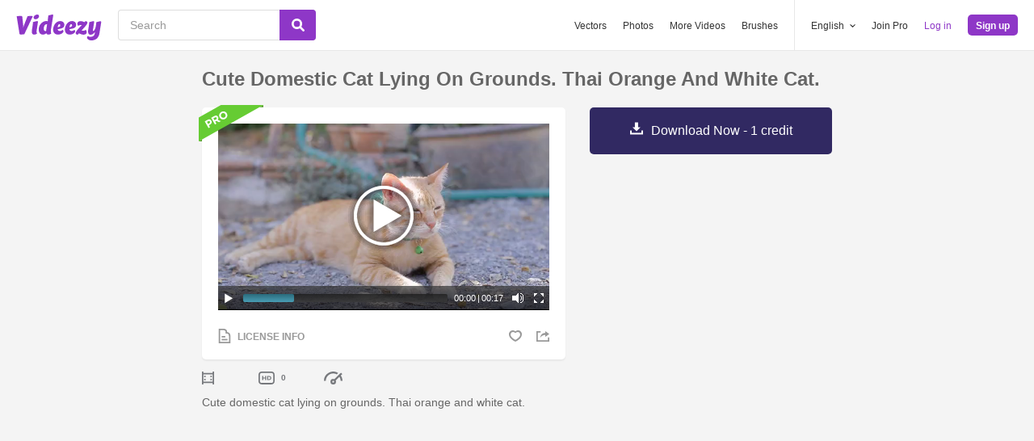

--- FILE ---
content_type: text/plain;charset=UTF-8
request_url: https://c.pub.network/v2/c
body_size: -261
content:
123c2b2f-cab9-43ce-a013-8380433ff1be

--- FILE ---
content_type: text/plain;charset=UTF-8
request_url: https://c.pub.network/v2/c
body_size: -111
content:
7d806042-9145-4ace-876e-41886525ab44